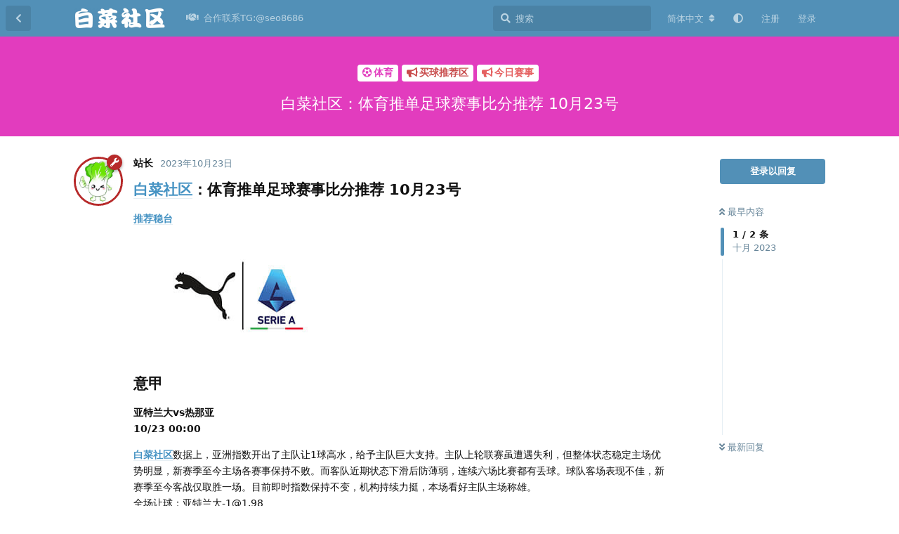

--- FILE ---
content_type: text/html; charset=utf-8
request_url: https://baicaishequ.com/d/954
body_size: 13162
content:
<!doctype html>
<html  dir="ltr"        lang="zh-Hans" >
    <head>
        <meta charset="utf-8">
        <title>白菜社区：体育推单足球赛事比分推荐 10月23号 - 白菜社区-白菜论坛-白菜网</title>

        <link rel="canonical" href="https://baicaishequ.com/d/954">
<link rel="preload" href="https://baicaishequ.com/assets/forum.js?v=4d04b5cb" as="script">
<link rel="preload" href="https://baicaishequ.com/assets/forum-zh-Hans.js?v=a05ee48c" as="script">
<link rel="preload" href="https://baicaishequ.com/assets/fonts/fa-solid-900.woff2" as="font" type="font/woff2" crossorigin="">
<link rel="preload" href="https://baicaishequ.com/assets/fonts/fa-regular-400.woff2" as="font" type="font/woff2" crossorigin="">
<meta name="viewport" content="width=device-width, initial-scale=1, maximum-scale=1, minimum-scale=1">
<meta name="description" content="白菜社区：体育推单足球赛事比分推荐 10月23号 推荐稳台 意甲 亚特兰大vs热那亚 10/23 00:00 白菜社区数据上，亚洲指数开出了主队让1球高水，给予主队巨大支持。主队上轮联赛虽遭遇失利，但整体状态稳定主场优势明显，新赛季至今主场各赛事保持不败。而客队近期状态下滑后防薄弱，连续六场比赛都有丢球。...">
<meta name="theme-color" content="#5290b7">
<meta name="application-name" content="白菜社区-白菜论坛-白菜网">
<meta name="robots" content="index, follow">
<meta name="twitter:card" content="summary_large_image">
<meta name="twitter:image" content="https://baicaishequ.com/assets/files/2023-10-23/1698035733-373889-1697947076-218283-1696760810-131913-1696306011-540440-1696134786-500217-1694753668-345851-1693199174-791378-image-2023-08-28-085349.jpg">
<meta name="twitter:title" content="白菜社区：体育推单足球赛事比分推荐 10月23号">
<meta name="article:published_time" content="2023-10-23T04:38:56+00:00">
<meta name="twitter:description" content="白菜社区：体育推单足球赛事比分推荐 10月23号 推荐稳台 意甲 亚特兰大vs热那亚 10/23 00:00 白菜社区数据上，亚洲指数开出了主队让1球高水，给予主队巨大支持。主队上轮联赛虽遭遇失利，但整体状态稳定主场优势明显，新赛季至今主场各赛事保持不败。而客队近期状态下滑后防薄弱，连续六场比赛都有丢球。...">
<meta name="twitter:url" content="https://baicaishequ.com/d/954-">
<meta name="color-scheme" content="light">
<link rel="stylesheet" media="not all and (prefers-color-scheme: dark)" class="nightmode-light" href="https://baicaishequ.com/assets/forum.css?v=1e9e6fa2" />
<link rel="stylesheet" media="(prefers-color-scheme: dark)" class="nightmode-dark" href="https://baicaishequ.com/assets/forum-dark.css?v=9d6b50cc" />
<link rel="shortcut icon" href="https://baicaishequ.com/assets/favicon-kgj2fobh.png">
<meta property="og:site_name" content="白菜社区-白菜论坛-白菜网">
<meta property="og:type" content="article">
<meta property="og:image" content="https://baicaishequ.com/assets/files/2023-10-23/1698035733-373889-1697947076-218283-1696760810-131913-1696306011-540440-1696134786-500217-1694753668-345851-1693199174-791378-image-2023-08-28-085349.jpg">
<meta property="og:title" content="白菜社区：体育推单足球赛事比分推荐 10月23号">
<meta property="og:description" content="白菜社区：体育推单足球赛事比分推荐 10月23号 推荐稳台 意甲 亚特兰大vs热那亚 10/23 00:00 白菜社区数据上，亚洲指数开出了主队让1球高水，给予主队巨大支持。主队上轮联赛虽遭遇失利，但整体状态稳定主场优势明显，新赛季至今主场各赛事保持不败。而客队近期状态下滑后防薄弱，连续六场比赛都有丢球。...">
<meta property="og:url" content="https://baicaishequ.com/d/954-">
<script type="application/ld+json">[{"@context":"http:\/\/schema.org","@type":"DiscussionForumPosting","publisher":{"@type":"Organization","name":"\u767d\u83dc\u793e\u533a-\u767d\u83dc\u8bba\u575b-\u767d\u83dc\u7f51","url":"https:\/\/baicaishequ.com","description":"\u767d\u83dc\u793e\u533a\uff0c\u767d\u83dc\u8bba\u575b\uff0c\u6bcf\u65e5\u66f4\u65b0\u6700\u65b0\u7684\u767d\u83dc\u4fe1\u606f\u4e0e\u8001\u54e5\u4eec\u4e00\u8d77\u5206\u4eab\u4e0e\u8ba8\u8bba\uff0c\u514d\u8d39\u767d\u83dc\u4f53\u9a8c\uff0c\u8ba9\u8001\u54e5\u4eec\u638c\u63e1\u4e00\u624b\u767d\u83dc","logo":"https:\/\/baicaishequ.com\/assets\/logo-7xjqi81d.png"},"image":"https:\/\/baicaishequ.com\/assets\/files\/2023-10-23\/1698035733-373889-1697947076-218283-1696760810-131913-1696306011-540440-1696134786-500217-1694753668-345851-1693199174-791378-image-2023-08-28-085349.jpg","headline":"\u767d\u83dc\u793e\u533a\uff1a\u4f53\u80b2\u63a8\u5355\u8db3\u7403\u8d5b\u4e8b\u6bd4\u5206\u63a8\u8350 10\u670823\u53f7","datePublished":"2023-10-23T04:38:56+00:00","description":"\u767d\u83dc\u793e\u533a\uff1a\u4f53\u80b2\u63a8\u5355\u8db3\u7403\u8d5b\u4e8b\u6bd4\u5206\u63a8\u8350 10\u670823\u53f7 \u63a8\u8350\u7a33\u53f0 \u610f\u7532 \u4e9a\u7279\u5170\u5927vs\u70ed\u90a3\u4e9a 10\/23 00:00 \u767d\u83dc\u793e\u533a\u6570\u636e\u4e0a\uff0c\u4e9a\u6d32\u6307\u6570\u5f00\u51fa\u4e86\u4e3b\u961f\u8ba91\u7403\u9ad8\u6c34\uff0c\u7ed9\u4e88\u4e3b\u961f\u5de8\u5927\u652f\u6301\u3002\u4e3b\u961f\u4e0a\u8f6e\u8054\u8d5b\u867d\u906d\u9047\u5931\u5229\uff0c\u4f46\u6574\u4f53\u72b6\u6001\u7a33\u5b9a\u4e3b\u573a\u4f18\u52bf\u660e\u663e\uff0c\u65b0\u8d5b\u5b63\u81f3\u4eca\u4e3b\u573a\u5404\u8d5b\u4e8b\u4fdd\u6301\u4e0d\u8d25\u3002\u800c\u5ba2\u961f\u8fd1\u671f\u72b6\u6001\u4e0b\u6ed1\u540e\u9632\u8584\u5f31\uff0c\u8fde\u7eed\u516d\u573a\u6bd4\u8d5b\u90fd\u6709\u4e22\u7403\u3002...","url":"https:\/\/baicaishequ.com\/d\/954-","author":{"@type":"Person","name":"\u7ad9\u957f","url":"https:\/\/baicaishequ.com\/u\/admin777"}},{"@context":"http:\/\/schema.org","@type":"WebSite","url":"https:\/\/baicaishequ.com\/","potentialAction":{"@type":"SearchAction","target":"https:\/\/baicaishequ.com\/?q={search_term_string}","query-input":"required name=search_term_string"}}]</script>

        <script>
            /* fof/nightmode workaround for browsers without (prefers-color-scheme) CSS media query support */
            if (!window.matchMedia('not all and (prefers-color-scheme), (prefers-color-scheme)').matches) {
                document.querySelector('link.nightmode-light').removeAttribute('media');
            }
        </script>
        
    </head>

    <body>
        <div id="app" class="App">

    <div id="app-navigation" class="App-navigation"></div>

    <div id="drawer" class="App-drawer">

        <header id="header" class="App-header">
            <div id="header-navigation" class="Header-navigation"></div>
            <div class="container">
                <div class="Header-title">
                    <a href="https://baicaishequ.com" id="home-link">
                                                    <img src="https://baicaishequ.com/assets/logo-7xjqi81d.png" alt="白菜社区-白菜论坛-白菜网" class="Header-logo">
                                            </a>
                </div>
                <div id="header-primary" class="Header-primary"></div>
                <div id="header-secondary" class="Header-secondary"></div>
            </div>
        </header>

    </div>

    <main class="App-content">
        <div id="content"></div>

        <div id="flarum-loading" style="display: none">
    正在加载…
</div>

<noscript>
    <div class="Alert">
        <div class="container">
            请使用更现代的浏览器并启用 JavaScript 以获得最佳浏览体验。
        </div>
    </div>
</noscript>

<div id="flarum-loading-error" style="display: none">
    <div class="Alert">
        <div class="container">
            加载论坛时出错，请强制刷新页面重试。
        </div>
    </div>
</div>

<noscript id="flarum-content">
    <div class="container">
    <h1>白菜社区：体育推单足球赛事比分推荐 10月23号</h1>

    <div>
                    <article>
                                <div class="PostUser"><h3 class="PostUser-name">站长</h3></div>
                <div class="Post-body">
                    <h3><a href="https://baicaishequ.com" rel="ugc noopener" target="_self" rel="ugc noopener" target="_self">白菜社区</a>：体育推单足球赛事比分推荐 10月23号</h3>
<p><strong><a href="https://shengtian365.com" rel="ugc noopener nofollow" target="_blank" rel="ugc noopener nofollow" target="_blank">推荐稳台</a></strong></p>

<p><img src="https://baicaishequ.com/assets/files/2023-10-23/1698035733-373889-1697947076-218283-1696760810-131913-1696306011-540440-1696134786-500217-1694753668-345851-1693199174-791378-image-2023-08-28-085349.jpg" title="" alt=""></p>

<h3>意甲</h3>
<p><strong>亚特兰大vs热那亚</strong><br>
<strong>10/23 00:00</strong></p>

<p><strong><a href="https://baicaishequ.com" rel="ugc noopener" target="_self" rel="ugc noopener" target="_self">白菜社区</a></strong>数据上，亚洲指数开出了主队让1球高水，给予主队巨大支持。主队上轮联赛虽遭遇失利，但整体状态稳定主场优势明显，新赛季至今主场各赛事保持不败。而客队近期状态下滑后防薄弱，连续六场比赛都有丢球。球队客场表现不佳，新赛季至今客战仅取胜一场。目前即时指数保持不变，机构持续力挺，本场看好主队主场称雄。<br>
全场让球：亚特兰大-1@1.98<br>
全场大小：小2.5@1.84<br>
推荐比分：2:0</p>

<p><img src="https://baicaishequ.com/assets/files/2023-10-23/1698035824-866241-1696134729-381227-1694753655-751179-1693279278-715635-1693026260-330250-image-2023-08-26-085844.jpg" title="" alt=""></p>

<h3>西甲</h3>
<p><strong>比利亚雷亚尔vs阿拉维斯</strong><br>
<strong>10/23 00:30</strong></p>

<p><strong><a href="https://baicaishequ.com" rel="ugc noopener" target="_self" rel="ugc noopener" target="_self">白菜社区</a></strong>数据方面机构向主队方向较大倾斜，初盘开出了主队让0.5/1球中水。但两队近期联赛走势都比较低迷，主队连续四轮联赛未能取胜，而客队则是连续五轮联赛未尝胜绩。目前即时指数没有变动，机构持续往主队方向拉扯造势主队意图明显，故本场看好客队守住指数。<br>
全场让球：阿拉维斯+0.5/1@1.96<br>
全场大小：小2.5@1.90<br>
推荐比分：1:1</p>

<p><img src="https://baicaishequ.com/assets/files/2023-10-23/1698035866-20032-1697947076-218283-1696760810-131913-1696306011-540440-1696134786-500217-1694753668-345851-1693199174-791378-image-2023-08-28-085349-1.jpg" title="" alt=""></p>

<h3>意甲</h3>
<p><strong>AC米兰vs尤文图斯</strong><br>
<strong>10/23 02:45</strong></p>

<p>数据上，亚洲指数开出了主队让0/0.5球中水，给予主队一定支持。主队近期状态出色，连续六场比赛保持不败，且仅丢失一球，后防表现相当稳固。而客队同样攻防兼备，连续三场比赛零封对手。考虑到主队一门二门皆无法出战，但即时指数依然保持不变，机构有诱主嫌疑，本场看好客队守住指数。<br>
全场让球：尤文图斯+0/0.5@1.88<br>
全场大小：小2/2.5@1.98<br>
推荐比分：1:1</p>

<p><img src="https://baicaishequ.com/assets/files/2023-10-23/1698035890-278744-1696134705-806702-1694753676-635265-image-2023-09-15-082329.jpg" title="" alt=""></p>

<h3>法甲</h3>
<p><strong>里昂vs克莱蒙</strong><br>
<strong>10/23 02:45</strong></p>

<p>数据方面初始氛围给到了主队让0.5/1中水，后续指数没有变动，机构持续支持主队。但这和两队近期的表现有所不符，两队新赛季走势都非常低迷，一胜难求。主队毫无优势，机构造势主队意图明显，恐难以打出。并且两队上赛季交锋客队双杀主队，心理占优，本场客队值得期待。<br>
全场让球：克莱蒙+0.5/1@1.84<br>
全场大小：大2.5/3@1.95<br>
推荐比分：1:2</p>

<p><img src="https://baicaishequ.com/assets/files/2023-10-23/1698035914-952023-1696134729-381227-1694753655-751179-1693279278-715635-1693026260-330250-image-2023-08-26-085844-1.jpg" title="" alt=""></p>

<h3>西甲</h3>
<p><strong>巴塞罗那vs毕尔巴鄂竞技</strong><br>
<strong>10/23 03:00</strong></p>

<p>数据方面机构开出了主队让1/1.5球中水，给予主队巨大支持。毕竟主队近期走势出色，近十场比赛保持不败且取胜八场。而客队近期表现并不稳定，既能三球大胜对手也能三球惨败。但考虑到主队阵容不整实力受损，即时指数调整为主队让0.5/1球，降低主队支持力度利好客队。<br>
全场让球：毕尔巴鄂竞技+0.5/1@2.04<br>
全场大小：小2.5/3@1.89<br>
推荐比分：1:1</p>
                </div>
            </article>

            <hr>
            </div>

    
    </div>

</noscript>


        <div class="App-composer">
            <div class="container">
                <div id="composer"></div>
            </div>
        </div>
    </main>

</div>




        <div id="modal"></div>
        <div id="alerts"></div>

        <script>
            document.getElementById('flarum-loading').style.display = 'block';
            var flarum = {extensions: {}};
        </script>

        <script src="https://baicaishequ.com/assets/forum.js?v=4d04b5cb"></script>
<script src="https://baicaishequ.com/assets/forum-zh-Hans.js?v=a05ee48c"></script>

        <script id="flarum-json-payload" type="application/json">{"fof-nightmode.assets.day":"https:\/\/baicaishequ.com\/assets\/forum.css?v=1e9e6fa2","fof-nightmode.assets.night":"https:\/\/baicaishequ.com\/assets\/forum-dark.css?v=9d6b50cc","resources":[{"type":"forums","id":"1","attributes":{"title":"\u767d\u83dc\u793e\u533a-\u767d\u83dc\u8bba\u575b-\u767d\u83dc\u7f51","description":"\u767d\u83dc\u793e\u533a\uff0c\u767d\u83dc\u8bba\u575b\uff0c\u6bcf\u65e5\u66f4\u65b0\u6700\u65b0\u7684\u767d\u83dc\u4fe1\u606f\u4e0e\u8001\u54e5\u4eec\u4e00\u8d77\u5206\u4eab\u4e0e\u8ba8\u8bba\uff0c\u514d\u8d39\u767d\u83dc\u4f53\u9a8c\uff0c\u8ba9\u8001\u54e5\u4eec\u638c\u63e1\u4e00\u624b\u767d\u83dc","showLanguageSelector":true,"baseUrl":"https:\/\/baicaishequ.com","basePath":"","baseOrigin":"https:\/\/baicaishequ.com","debug":false,"apiUrl":"https:\/\/baicaishequ.com\/api","welcomeTitle":"\u6b22\u8fce\u6765\u5230\u767d\u83dc\u793e\u533a-\u767d\u83dc\u8bba\u575b-\u767d\u83dc\u7f51","welcomeMessage":"\u767d\u83dc\u793e\u533a\uff0c\u767d\u83dc\u8bba\u575b\uff0c\u6bcf\u65e5\u66f4\u65b0\u6700\u65b0\u7684\u767d\u83dc\u4fe1\u606f\u4e0e\u8001\u54e5\u4eec\u4e00\u8d77\u5206\u4eab\u4e0e\u8ba8\u8bba\uff0c\u514d\u8d39\u767d\u83dc\u4f53\u9a8c\uff0c\u8ba9\u8001\u54e5\u4eec\u638c\u63e1\u4e00\u624b\u767d\u83dc","themePrimaryColor":"#5290b7","themeSecondaryColor":"#5290b7","logoUrl":"https:\/\/baicaishequ.com\/assets\/logo-7xjqi81d.png","faviconUrl":"https:\/\/baicaishequ.com\/assets\/favicon-kgj2fobh.png","headerHtml":null,"footerHtml":"","allowSignUp":true,"defaultRoute":"\/all","canViewForum":true,"canStartDiscussion":false,"canSearchUsers":false,"canCreateAccessToken":false,"canModerateAccessTokens":false,"assetsBaseUrl":"https:\/\/baicaishequ.com\/assets","canViewFlags":false,"guidelinesUrl":null,"canBypassTagCounts":false,"minPrimaryTags":"1","maxPrimaryTags":"1","minSecondaryTags":"0","maxSecondaryTags":"3","stickiest.badge_icon":"fas fa-layer-group","nodp.time_limit":"1440","fof-user-bio.maxLength":200,"fof-upload.canUpload":false,"fof-upload.canDownload":false,"fof-upload.composerButtonVisiblity":"both","ReactionConverts":[null,null,null],"fofNightMode_autoUnsupportedFallback":1,"fofNightMode.showThemeToggleOnHeaderAlways":true,"fof-nightmode.default_theme":0,"pusherKey":null,"pusherCluster":null,"displayNameDriver":"nickname","setNicknameOnRegistration":true,"randomizeUsernameOnRegistration":false,"allowUsernameMentionFormat":true,"canBypassAds":false,"cannotSetCustomAvatar":false,"cannotRemoveAvatar":false,"predefinedAvatars":["g6TkJkEYbvVeAWO8.jpg","PbHtDtAB6zkwfoGM.jpg","gtgHdrZ8tdNlmje1.jpg","ipmP1Kgw3lkUHSMi.jpg","X06VvkoJgZoqXDjS.jpg","WoTs9grRPJ6U6gaP.jpg","FC96V5tAfKRjgmJz.jpg","8CvcvvSAFuQrSczf.jpg","WKSaMw99yVlQYVu8.jpg","AWYbOXKVPxohTI5A.jpg","dQjURzLVcGL7moHN.jpg","TK4G2IP75Wpn2T9U.jpg","Kjn2eSONaWsl3gqD.jpg","zadgWVuVdgTOhtEc.jpg","JwX2SAotHTNqnxtg.jpg","JQeyKsxUgPN8rcdY.jpg","VVyv9u226WlsgBgT.jpg","ALNxwIfHAL79GiMS.jpg","UrH7OrafGcu1fyHJ.jpg","taCt64taeRZEgo5Y.jpg","328Ne4BXsj1h8fCF.jpg","6hWeZlgXB8xQitLV.jpg","5HHpMG1TeliQz97Z.jpg","DxFHD2r0seHq5Ae3.jpg","Y4Cec3rop4gXIy6X.jpg","o4lvbsAhGk55XvR4.jpg","zpfZbqTwNJdqzSGc.jpg","UfOWXfNwwFtuAJjB.jpg","TK0px8Ijvo4r8PxL.jpg","gFIT2pqmc2NNJZkv.jpg","jnoRGXY3DBnuUhz0.jpg","iCAhinbgfLErql1i.jpg","mtXCaEuwJN6Zb3Fw.jpg","oZCI5xqqbJgF9oTH.jpg","3tP4g9MhrWu5SgAj.jpg","ossHaE8x3wi07NFl.jpg","SLWcXOMfoiYW4FAN.jpg","KrPxtTZhHZsgZPJ3.jpg","vSZaM0raezrn9NJC.jpg","VefrwXnclzPDXYmt.jpg","hQeKTGA7dCp5LKtx.jpg","yjC7p9rHJ8n6QNDb.jpg","jGQ67gzlLRSADSue.jpg","ccjN6SvNabKgvoFN.jpg","R9J26Gd36rqNPHbB.jpg","zDucZ7rU4HoodmRk.jpg","lAuaR3egrAHgcqa7.jpg","AKGqqaacIfsLc4DK.jpg","qrB11PnD1UDgD2nx.jpg","lMt8akZgFygvWlek.jpg","2ujNR8ki0CLjaWrO.jpg","NNk74vTeQai9cQ5o.jpg","rYAyWh3gh1uR2fUY.jpg","vOvq2JMTbj6Y7r9o.jpg","phLKayG8ZGv8X4Qr.jpg","ayFrm8DUeEgHssI6.jpg","KpMRVk1emNBuaRB9.jpg","cLPpNLgmeYHc6EAp.jpg","YtTGC9XraUzZyPez.jpg","rfXjcZVk6BL8iHv2.jpg","J6xf7qT7QU0JdWbL.jpg","scDi61yvL4U3JINV.jpg","RtOPpk3JJVYCABXq.jpg","QfEVsayVTX7LJkxl.jpg","yAaNAOSDcdgOTXBJ.jpg","ldIMDHbDtb4HZeis.jpg","0j879onXi1OROfbo.jpg","YTwXQzA9w26Nsdk2.jpg","k9mvjNF2xaE4RLzd.jpg","sLyHxicFO0VZ36x7.jpg","nLAVdsZFob1fbnix.jpg","KM1dwLYqd5wSyYuh.jpg","r3zSNTbPkNxmIUfk.jpg","FjITqgHPIeCUZQ5c.jpg","Wu4BoE3Zj4hDNYuG.jpg","2EzqtzBFSAQodP5q.jpg","Ir4TF6wpEYzmt5nx.jpg","z9XnSijjlvZfjoQY.jpg","90DzohCQss93Nvep.jpg","AMaOOyd0sD6GIOFF.jpg","qqgKxdj9Sa91kP8m.jpg","TrOsrjmykezwEPyT.jpg","4lsJHEbCyPpAHMjR.jpg","IxUlH8gOh4QDeYKN.jpg","Oti51YZnNkC4ve9S.jpg","oSKhuDEE7UYsurq9.jpg","pjX0Fd5mHWybLI9n.jpg","rkLOJMHNyV9tDcaz.jpg","fj45mew9RC6UQPGW.jpg","C5L3uynPv6IxiTRR.jpg","ABEYrybxUMAtYVrG.jpg","433Ml0dOxoQJhS0W.jpg","3bc8urxGz0eVzlqz.jpg","2aGxmseyenrSLMJZ.jpg","Apr4wODTVPhnjLqE.jpg","GaPaoeW8l9AH4GEA.jpg","JJ3Hru5cMgAOLQ5T.jpg","omiTZKv6AjwTVqy7.jpg","d1firUQJzy4pAJlb.jpg","7iCLI1anxkn73st5.jpg","fDbHlG8X39ItlHwP.jpg","uoCt1v8FXuTdJZ6h.jpg","zdDyq5WOAiW9HUjb.jpg","NUUHnMT8GEPqQTiT.jpg"],"emojioneAreaEnableSearch":true,"emojioneAreaEnableRecent":true,"emojioneAreaEnableTones":true,"emojioneAreaFiltersPositionBottom":true,"emojioneAreaSearchPositionBottom":true,"emojioneAreaHideFlarumButton":true,"afrux-forum-widgets-core.config":[],"afrux-forum-widgets-core.preferDataWithInitialLoad":true},"relationships":{"groups":{"data":[{"type":"groups","id":"1"},{"type":"groups","id":"2"},{"type":"groups","id":"3"},{"type":"groups","id":"4"},{"type":"groups","id":"6"}]},"tags":{"data":[{"type":"tags","id":"1"},{"type":"tags","id":"2"},{"type":"tags","id":"3"},{"type":"tags","id":"4"},{"type":"tags","id":"6"},{"type":"tags","id":"7"},{"type":"tags","id":"8"},{"type":"tags","id":"9"},{"type":"tags","id":"10"},{"type":"tags","id":"11"},{"type":"tags","id":"12"},{"type":"tags","id":"13"},{"type":"tags","id":"17"},{"type":"tags","id":"19"},{"type":"tags","id":"28"},{"type":"tags","id":"37"},{"type":"tags","id":"39"},{"type":"tags","id":"44"},{"type":"tags","id":"54"}]},"reactions":{"data":[{"type":"reactions","id":"1"},{"type":"reactions","id":"2"},{"type":"reactions","id":"3"},{"type":"reactions","id":"4"},{"type":"reactions","id":"5"},{"type":"reactions","id":"6"}]},"links":{"data":[{"type":"links","id":"30"}]}}},{"type":"groups","id":"1","attributes":{"nameSingular":"\u7ba1\u7406\u5458","namePlural":"\u7ba1\u7406\u7ec4","color":"#B72A2A","icon":"fas fa-wrench","isHidden":0}},{"type":"groups","id":"2","attributes":{"nameSingular":"\u6e38\u5ba2","namePlural":"\u6e38\u5ba2","color":null,"icon":null,"isHidden":0}},{"type":"groups","id":"3","attributes":{"nameSingular":"\u6ce8\u518c\u7528\u6237","namePlural":"\u6ce8\u518c\u7528\u6237","color":null,"icon":null,"isHidden":0}},{"type":"groups","id":"4","attributes":{"nameSingular":"\u7248\u4e3b","namePlural":"\u7248\u4e3b\u7ec4","color":"#80349E","icon":"fas fa-bolt","isHidden":0}},{"type":"groups","id":"6","attributes":{"nameSingular":"\u5e7f\u544a\u5546","namePlural":"\u5e7f\u544a\u5546","color":"#1acb1d","icon":"","isHidden":0}},{"type":"tags","id":"1","attributes":{"name":"\u6700\u65b0\u514d\u8d39\u5f69\u91d1","description":"\u672c\u680f\u76ee\u4e3b\u8981\u5206\u4eab\u7f8e\u535a\u793e\u533a,\u767d\u5ad6\u5f69\u91d1,\u798f\u5229\u8d60\u9001\uff0c\u6536\u96c6\u5404\u5927\u5e73\u53f0\u6700\u65b0\u4f18\u60e0\u8d44\u8baf\uff0c\u8ba9\u73a9\u5bb6\u514d\u8d39\u4f53\u9a8c\u6700\u65b0\u7684\u5e73\u53f0\u798f\u5229\u3002","slug":"zxmfcj","color":"#f20707","backgroundUrl":null,"backgroundMode":null,"icon":"fas fa-bolt light fa-gift","discussionCount":1589,"position":0,"defaultSort":null,"isChild":false,"isHidden":false,"lastPostedAt":"2025-12-27T15:02:43+00:00","canStartDiscussion":false,"canAddToDiscussion":false}},{"type":"tags","id":"2","attributes":{"name":"\u9996\u5b58\u4f18\u60e0","description":"\u5206\u4eab\u9996\u5b58\u5f69\u91d1\u5e73\u53f0\uff0c\u4e2a\u4eba\u9996\u5b58\u5f69\u91d1\u548c\u9996\u5b58\u5e73\u53f0\u7f51\u6295\u4f18\u60e0\uff0c\u5bf9\u5237\u9996\u5b58\u4f18\u60e0\uff0c\u6709\u52a9\u4e8e\u73a9\u5bb6\u9996\u5b58\u7f51\u6295\u5bf9\u6253\uff01","slug":"shoucunyouhui","color":"#f50505","backgroundUrl":null,"backgroundMode":null,"icon":"fas fa-solid fa-dollar-sign","discussionCount":4,"position":1,"defaultSort":null,"isChild":false,"isHidden":false,"lastPostedAt":"2025-12-19T13:43:39+00:00","canStartDiscussion":false,"canAddToDiscussion":false}},{"type":"tags","id":"3","attributes":{"name":"\u8001\u54e5\u4ea4\u6d41\u4e13\u533a","description":"\u4e3a\u8001\u54e5\u4eec\u5206\u4eab\u4e00\u4e9b\u7ebf\u4e0a\u535a\u5f69\u6280\u5de7\u548c\u5e72\u8d27\uff0c\u4e00\u8d77\u8ba8\u8bba\u5b9e\u6218\u7ecf\u9a8c","slug":"lgjlzq","color":"#e97f07","backgroundUrl":null,"backgroundMode":null,"icon":"fas fa-solid fa-comment-dots","discussionCount":41,"position":5,"defaultSort":null,"isChild":false,"isHidden":false,"lastPostedAt":"2025-12-20T14:18:46+00:00","canStartDiscussion":false,"canAddToDiscussion":false}},{"type":"tags","id":"4","attributes":{"name":"\u6700\u65b0\u9ed1\u53f0\u66dd\u5149","description":"\u8be5\u533a\u66dd\u5149\u5404\u4e2a\u7ebf\u4e0a\u535a\u5f69\u5e73\u53f0\u7684\u9ed1\u6599\uff0c\u9ed1\u4f63\u91d1\u3001\u9ed1\u63d0\u6b3e\uff0c\u9ed1\u5b58\u6b3e\u3002","slug":"zxhtbg","color":"#000000","backgroundUrl":null,"backgroundMode":null,"icon":"fas fa-solid fa-video-slash","discussionCount":372,"position":3,"defaultSort":null,"isChild":false,"isHidden":false,"lastPostedAt":"2025-12-27T14:56:31+00:00","canStartDiscussion":false,"canAddToDiscussion":false}},{"type":"tags","id":"6","attributes":{"name":"\u535a\u5f08\u5b9e\u6218\u4e13\u533a","description":"\u672c\u680f\u76ee\u4e3b\u8981\u5206\u4eab\u7535\u5b50,\u68cb\u724c,\u771f\u4eba,\u4f53\u80b2,\u5f69\u7968\u7b49\u6e38\u620f\u5b9e\u6218\u6280\u5de7\uff0c\u5b9e\u6218\u7ecf\u9a8c\uff0c\u591a\u591a\u76c8\u5229\u3002","slug":"BYSZZQ","color":"#3467df","backgroundUrl":null,"backgroundMode":null,"icon":"fas fa-solid fa-dice","discussionCount":66,"position":4,"defaultSort":null,"isChild":false,"isHidden":false,"lastPostedAt":"2025-12-23T15:51:17+00:00","canStartDiscussion":false,"canAddToDiscussion":false}},{"type":"tags","id":"7","attributes":{"name":"\u767e\u5bb6\u4e50\u4e13\u533a","description":"\u767e\u5bb6\u4e50\u3010baicaishequ.com\u3011\u5206\u4eab\u767e\u5bb6\u4e50\u5b9e\u6218\u7ecf\u9a8c\u4e0e\u6280\u5de7\uff0c\u8ba9\u8001\u54e5\u4eec\u5728\u6e38\u620f\u8fc7\u7a0b\u4e2d\u591a\u591a\u8d62\u94b1\uff0c\u907f\u514d\u8e29\u96f7","slug":"BJLZQ","color":"#3d8fe6","backgroundUrl":null,"backgroundMode":null,"icon":"fas \u0022fa-solid fa-user","discussionCount":119,"position":8,"defaultSort":null,"isChild":false,"isHidden":false,"lastPostedAt":"2025-12-09T05:55:30+00:00","canStartDiscussion":false,"canAddToDiscussion":false}},{"type":"tags","id":"8","attributes":{"name":"\u6212\u8d4c\u533a","description":"\u6212\u8d4c\u91cd\u5728\u6212\u8d2a\uff0c\u8d4c\u7684\u6839\u6e90\u5176\u5b9e\u5c31\u5728\u4e8e\u8d2a\u5fc3\u3002\u6212\u8d4c\u5c31\u8981\u6212\u8d2a\uff0c\u8d2a\u5fc3\u6ca1\u6709\u4e86\uff0c\u81ea\u7136\u5c31\u4e0d\u4f1a\u8d4c\u4e86\u3002\u56e0\u6b64\uff0c\u5982\u4eca\u8fd8\u6c89\u6d78\u5728\u83e0\u83dc\u6e38\u620f\u4e2d\u4e0d\u80fd\u81ea\u62d4\u7684\u670b\u53cb\u4eec\uff0c\u5047\u5982\u60f3\u8981\u5f7b\u5e95\u7684\u6212\u8d4c\uff0c\u8fd8\u662f\u4ece\u6212\u8d2a\u5f00\u59cb\u5427\u3002","slug":"JDQ","color":"#4c484c","backgroundUrl":null,"backgroundMode":null,"icon":"fas fa-solid fa-hand-holding-heart","discussionCount":24,"position":15,"defaultSort":null,"isChild":false,"isHidden":false,"lastPostedAt":"2025-12-23T15:52:57+00:00","canStartDiscussion":false,"canAddToDiscussion":false}},{"type":"tags","id":"9","attributes":{"name":"\u6c42\u52a9","description":"\u672c\u533a\u4f1a\u53d1\u5e03\u6700\u65b0\u7684\u6c42\u52a9\u4fe1\u606f\uff0c\u9700\u8981\u5e2e\u52a9\u7684\u5feb\u6765\u8fd9","slug":"qz","color":"#eb7d00","backgroundUrl":null,"backgroundMode":null,"icon":"fas fa-solid fa-wrench","discussionCount":1,"position":17,"defaultSort":null,"isChild":false,"isHidden":false,"lastPostedAt":"2023-11-09T04:35:08+00:00","canStartDiscussion":false,"canAddToDiscussion":false}},{"type":"tags","id":"10","attributes":{"name":"\u7ad9\u52a1","description":"\u8bba\u575b\u4e8b\u52a1\u5904\u7406\uff0c\u6b22\u8fce\u5404\u5927\u5e73\u53f0\u901a\u9053\u524d\u6765\u6d3d\u8c08\u5408\u4f5c\uff0c\u4f4e\u95e8\u69db\u62db\u5546\u3001\u7ea2\u5730\u6bef\u8fce\u5546\u3001\u9ad8\u56de\u62a5\u5bcc\u5546","slug":"zw","color":"#ee4f4f","backgroundUrl":null,"backgroundMode":null,"icon":"fas fa-clipboard-list","discussionCount":1,"position":18,"defaultSort":null,"isChild":false,"isHidden":false,"lastPostedAt":"2024-05-07T15:14:58+00:00","canStartDiscussion":false,"canAddToDiscussion":false}},{"type":"tags","id":"11","attributes":{"name":"\u516c\u544a","description":"\u8bba\u575b\u53d1\u5e03\u7684\u516c\u544a\u90fd\u5728\u8fd9\u91cc\uff01","slug":"gg","color":"#f57ef7","backgroundUrl":null,"backgroundMode":null,"icon":"fas fa-bullhorn","discussionCount":0,"position":19,"defaultSort":null,"isChild":false,"isHidden":false,"lastPostedAt":"2024-02-01T14:27:14+00:00","canStartDiscussion":false,"canAddToDiscussion":false}},{"type":"tags","id":"12","attributes":{"name":"\u83e0\u83dc\u65b0\u95fb\u5927\u4e8b\u4ef6","description":"\u767d\u83dc\u793e\u533a\u3010baicaishequ.com\u3011\u5168\u65b9\u4f4d\u7684\u73af\u7403\u83e0\u83dc\u65b0\u95fb\u7f51\u7ad9\uff0c\u638c\u63e1\u83e0\u83dc\u4ea7\u4e1a\u6700\u65b0\u4fe1\u606f\u3002\u4e3a\u5e7f\u5927\u7528\u6237\u63d0\u4f9b\u4e16\u754c\u5404\u5730\u6700\u65b0\u53d1\u751f\u7684\u83e0\u83dc\u8d44\u8baf\u4ee5\u53ca\u5bf9\u83e0\u83dc\u8d44\u8baf\u8fdb\u884c\u6df1\u5ea6\u5206\u6790\u7684\u95e8\u6237\u7f51","slug":"bcnews","color":"#df119e","backgroundUrl":null,"backgroundMode":null,"icon":"fas fa-solid fa-eye","discussionCount":481,"position":7,"defaultSort":null,"isChild":false,"isHidden":false,"lastPostedAt":"2025-12-27T14:55:24+00:00","canStartDiscussion":false,"canAddToDiscussion":false}},{"type":"tags","id":"13","attributes":{"name":"\u8d44\u6e90","description":"\u5206\u4eab\u4e0e\u535a\u5f69\u76f8\u5173\u7684\u8d44\u6e90","slug":"zy","color":"#0a87e6","backgroundUrl":null,"backgroundMode":null,"icon":"fas fa-toolbox","discussionCount":0,"position":14,"defaultSort":null,"isChild":false,"isHidden":false,"lastPostedAt":"2023-11-10T04:30:48+00:00","canStartDiscussion":false,"canAddToDiscussion":false}},{"type":"tags","id":"17","attributes":{"name":"\u9632\u9a97\u6307\u5357","description":"\u6bcf\u65e5\u4e00\u5f53\uff0c\u5f53\u5f53\u4e0d\u4e00\u6837","slug":"fangpian","color":"#280b0b","backgroundUrl":null,"backgroundMode":null,"icon":"fas fa-solid fa-user-graduate","discussionCount":3,"position":16,"defaultSort":null,"isChild":false,"isHidden":false,"lastPostedAt":"2024-07-24T12:35:26+00:00","canStartDiscussion":false,"canAddToDiscussion":false}},{"type":"tags","id":"19","attributes":{"name":"\u767d\u83dc\u793e\u533a\u6545\u4e8b\u4f1a","description":"\u767d\u83dc\u793e\u533a\u6545\u4e8b\u4f1a\u3010baicaishequ.com\u3011\u5206\u4eab\u4e00\u4e9b\u83e0\u83dc\u7684\u7ecf\u5386\u4e0e\u6545\u4e8b\u3002\u6b22\u8fce\u8001\u54e5\u4eec\u6295\u7a3f\u3001\u4ea4\u6d41\u3001\u63a2","slug":"baicaishequgushihui","color":"#1566d1","backgroundUrl":null,"backgroundMode":null,"icon":"fas fa-solid fa-book","discussionCount":219,"position":6,"defaultSort":null,"isChild":false,"isHidden":false,"lastPostedAt":"2025-12-23T15:52:38+00:00","canStartDiscussion":false,"canAddToDiscussion":false}},{"type":"tags","id":"28","attributes":{"name":"\u4f53\u80b2","description":"\u6700\u5168\u7684\u4f53\u80b2\u8d5b\u4e8b\u5206\u4eab\uff0c\u8ba8\u8bba\uff0c\u7ebf\u4e0a\u73a9\u6cd5","slug":"tiyu","color":"#e23cbe","backgroundUrl":null,"backgroundMode":null,"icon":"fas fa-regular fa-futbol","discussionCount":184,"position":9,"defaultSort":null,"isChild":false,"isHidden":false,"lastPostedAt":"2025-12-27T14:57:22+00:00","canStartDiscussion":false,"canAddToDiscussion":false}},{"type":"tags","id":"37","attributes":{"name":"\u7535\u5b50\u6e38\u827a","description":"\u7535\u5b50\u6e38\u827a\u3010baicaishequ.com\u3011\u5206\u4eab\u7535\u5b50\u6e38\u620f\u8bf4\u660e\u3001\u73a9\u6cd5\u4ecb\u7ecd\u4e0e\u6700\u65b0\u65b0\u95fb\u8d44\u8baf","slug":"dianziyouyi","color":"#48BF83","backgroundUrl":null,"backgroundMode":null,"icon":"fas fa-solid fa-gamepad","discussionCount":16,"position":10,"defaultSort":null,"isChild":false,"isHidden":false,"lastPostedAt":"2025-11-20T13:33:36+00:00","canStartDiscussion":false,"canAddToDiscussion":false}},{"type":"tags","id":"39","attributes":{"name":"\u6355\u9c7c\u6e38\u620f","description":"\u6355\u9c7c\u6e38\u620f\u3010baicaishewu.com\u3011\u5206\u4eab\u6355\u9c7c\u6e38\u620f\u8bf4\u660e\u3001\u73a9\u6cd5\u4ecb\u7ecd\u4e0e\u6700\u65b0\u65b0\u95fb\u8d44\u8baf","slug":"buyuyouxi","color":"#ec3282","backgroundUrl":null,"backgroundMode":null,"icon":"fas fa-solid fa-fish","discussionCount":1,"position":11,"defaultSort":null,"isChild":false,"isHidden":false,"lastPostedAt":"2025-05-12T06:27:08+00:00","canStartDiscussion":false,"canAddToDiscussion":false}},{"type":"tags","id":"44","attributes":{"name":"\u5f69\u7968","description":"\u5f69\u7968\u3010baicaishequ.com\u3011\u5206\u4eab\u5f69\u7968\u76f8\u5173\u73a9\u6cd5\u3001\u7ecf\u9a8c\u3001\u6280\u5de7\u7b49\u8d44\u8baf","slug":"caipiao","color":"#d23232","backgroundUrl":null,"backgroundMode":null,"icon":"fas fa-solid fa-palette","discussionCount":9,"position":13,"defaultSort":null,"isChild":false,"isHidden":false,"lastPostedAt":"2025-08-09T16:29:44+00:00","canStartDiscussion":false,"canAddToDiscussion":false}},{"type":"tags","id":"54","attributes":{"name":"\u68cb\u724c","description":"\u68cb\u724c\u3010baicaishequ.com\u3011\u5206\u4eab\u68cb\u724c\u76f8\u5173\u73a9\u6cd5\u3001\u7ecf\u9a8c\u3001\u6280\u5de7\u7b49\u597d\u6587\u5206\u4eab\u4e0e\u8d44\u8baf","slug":"qpai","color":"#305ee8","backgroundUrl":null,"backgroundMode":null,"icon":"fas fa-solid fa-dice","discussionCount":3,"position":12,"defaultSort":null,"isChild":false,"isHidden":false,"lastPostedAt":"2025-11-24T06:39:10+00:00","canStartDiscussion":false,"canAddToDiscussion":false}},{"type":"reactions","id":"1","attributes":{"identifier":"thumbsup","display":null,"type":"emoji","enabled":1}},{"type":"reactions","id":"2","attributes":{"identifier":"thumbsdown","display":null,"type":"emoji","enabled":1}},{"type":"reactions","id":"3","attributes":{"identifier":"laughing","display":null,"type":"emoji","enabled":1}},{"type":"reactions","id":"4","attributes":{"identifier":"confused","display":null,"type":"emoji","enabled":1}},{"type":"reactions","id":"5","attributes":{"identifier":"heart","display":null,"type":"emoji","enabled":1}},{"type":"reactions","id":"6","attributes":{"identifier":"tada","display":null,"type":"emoji","enabled":1}},{"type":"links","id":"30","attributes":{"id":30,"title":"\u5408\u4f5c\u8054\u7cfbTG:@seo8686","icon":"fas fa-solid fa-handshake","url":"https:\/\/t.me\/seo8686","position":0,"isInternal":false,"isNewtab":true,"isChild":false,"visibility":"everyone"}}],"session":{"userId":0,"csrfToken":"hIKf4m4PADe2epSFAnS1nyhSLyYHyv6l6ukhJvX9"},"locales":{"zh-Hans":"\u7b80\u4f53\u4e2d\u6587","en":"English"},"locale":"zh-Hans","davwheat-ads.ad-code.between_posts":"","davwheat-ads.ad-code.discussion_header":"\u003Cdiv class=\u0022container\u0022 style=\u0022margin-top: 10px; width:100%\u0022\u003E\n\t\t\t\u003Ca href=\u0022https:\/\/st9099.com\/\u0022 target=\u0022_blank\u0022\u003E\n\t\t\t\t\u003Cimg src=\u0022https:\/\/baicaishequ.com\/assets\/files\/2023-08-05\/1691249699-443760-1691243895-728373-1.gif\u0022 alt=\u0022\u80dc\u5929\u5a31\u4e50\u573a\u0022 width=\u0022100%\u0022\u003E\n\t\t\t\u003C\/a\u003E\n\t\t\u003C\/div\u003E\n\n\n\n\n\n\n\n\n\n\n\u003Cdiv class=\u0022container\u0022 style=\u0022margin-top: 10px; width:100%\u0022\u003E\n\t\t\t\u003Ca href=\u0022https:\/\/baicaishequ.com\/d\/50-yan-gao-he-zuo-zhan-chang-lian-xi-fang-shi\u0022 target=\u0022_blank\u0022\u003E\n\t\t\t\t\u003Cimg src=\u0022https:\/\/baicaishequ.com\/assets\/files\/2023-08-05\/1691249713-534539-1691243913-844601-2.gif\u0022 alt=\u0022\u80dc\u5929\u5a31\u4e50\u573a\u0022 width=\u0022100%\u0022\u003E\n\t\t\t\u003C\/a\u003E\n\t\t\u003C\/div\u003E","davwheat-ads.ad-code.discussion_sidebar":"","davwheat-ads.ad-code.footer":"","davwheat-ads.ad-code.header":"\u003Cdiv class=\u0022container\u0022 style=\u0022margin-top: 10px;\u0022\u003E\n     \u003Ca href=\u0022https:\/\/156.234.248.253:5012\/?cid=8369907#baicaishequ\u0022 target=\u0022_blank\u0022\u003E\n      \u003Cimg src=\u0022https:\/\/tupian.913tupian.com\/baicai\/2400x194.gif\u0022 \n      alt=\u0022\u91d1\u6c99\u0022 width=\u0022100%\u0022\u003E\n     \u003C\/a\u003E\n    \u003C\/div\u003E\n\n\u003Cdiv class=\u0022container\u0022 style=\u0022margin-top: 10px;\u0022\u003E\n     \u003Ca href=\u0022https:\/\/www.we867325.com\/aff.php?vid=1253358\u0022 target=\u0022_blank\u0022\u003E\n      \u003Cimg src=\u0022https:\/\/meibo999.com\/assets\/files\/2025-12-16\/1765870532-449798-2400x194-2-1.gif\u0022 \n      alt=\u0022\u7b2c\u4e00\u4f53\u80b2\u0022 width=\u0022100%\u0022\u003E\n     \u003C\/a\u003E\n    \u003C\/div\u003E\n\n\n\u003Cdiv class=\u0022container\u0022 style=\u0022margin-top: 10px;\u0022\u003E\n     \u003Ca href=\u0022http:\/\/23.225.52.68:4466\/vip348.html\u0022 target=\u0022_blank\u0022\u003E\n      \u003Cimg src=\u0022https:\/\/baicaishequ.com\/2.gif\u0022 \n      alt=\u00224466\u0022 width=\u0022100%\u0022\u003E\n     \u003C\/a\u003E\n    \u003C\/div\u003E\n\n\u003Cdiv class=\u0022container\u0022 style=\u0022margin-top: 10px;\u0022\u003E\n     \u003Ca href=\u0022https:\/\/134.122.165.139:5001\/fhdisf9ujfsdklj88\/887260891.php\u0022 target=\u0022_blank\u0022\u003E\n      \u003Cimg src=\u0022https:\/\/meibo999.com\/assets\/files\/2025-10-30\/1761801095-733044-960x70-1.gif\u0022 \n      alt=\u00227668\u666e\u4eac\u0022 width=\u0022100%\u0022\u003E\n     \u003C\/a\u003E\n    \u003C\/div\u003E\n\n\u003Cdiv class=\u0022container\u0022 style=\u0022margin-top: 10px;\u0022\u003E\n     \u003Ca href=\u0022https:\/\/555sjg.com\/?i=6010895296\u0026\u0022 target=\u0022_blank\u0022\u003E\n      \u003Cimg src=\u0022https:\/\/meibo999.com\/assets\/files\/2025-11-08\/1762582649-217965-2222-compressed.gif\u0022 \n      alt=\u0022\u4e50\u5929\u5a31\u4e50\u0022 width=\u0022100%\u0022\u003E\n     \u003C\/a\u003E\n    \u003C\/div\u003E\n\n\n\u003Cdiv class=\u0022container\u0022 style=\u0022margin-top: 10px;\u0022\u003E\n     \u003Ca href=\u0022https:\/\/tz.wx.dsgj668.com\/app\/register.php?site_id=2173\u0026topId=3220563\u0022 target=\u0022_blank\u0022\u003E\n      \u003Cimg src=\u0022https:\/\/meibo999.com\/assets\/files\/2025-11-17\/1763390576-392028-2400x194100100.gif\u0022 \n      alt=\u0022\u4e1c\u5347\u56fd\u9645\u0022 width=\u0022100%\u0022\u003E\n     \u003C\/a\u003E\n    \u003C\/div\u003E\n\n\n\n\u003Cdiv class=\u0022container\u0022 style=\u0022margin-top: 10px;\u0022\u003E\n     \u003Ca href=\u0022https:\/\/f5000.62684288.top:6268\/laicai.html?cid=9029005#mbh9057\u0022 target=\u0022_blank\u0022\u003E\n      \u003Cimg src=\u0022https:\/\/ds888.12img286755.com:5658\/8888\/mbh\/2-2400x194.gif\u0022 \n      alt=\u0022\u6c38\u5229\u0022 width=\u0022100%\u0022\u003E\n     \u003C\/a\u003E\n    \u003C\/div\u003E\n\n\n\n\u003Cdiv class=\u0022container\u0022 style=\u0022margin-top: 10px;\u0022\u003E\n     \u003Ca href=\u0022https:\/\/xpj079cc08868comxpjggtz.589778.top:8899\/ylgg137.html\u0022 target=\u0022_blank\u0022\u003E\n      \u003Cimg src=\u0022https:\/\/meibo999.com\/assets\/files\/2025-12-29\/1766994744-783627-h960x100-3.gif\u0022 \n      alt=\u0022\u666e\u4eac79989\u0022 width=\u0022100%\u0022\u003E\n     \u003C\/a\u003E\n    \u003C\/div\u003E\n\n\n\n\n\u003Cdiv class=\u0022container\u0022 style=\u0022margin-top: 10px;\u0022\u003E\n\t\t\t\u003Ca href=\u0022https:\/\/t.me\/seo8686\u0022 target=\u0022_blank\u0022\u003E\n\t\t\t\t\u003Cimg src=\u0022https:\/\/baicaishequ.com\/9.gif\u0022 alt=\u0022\u5e7f\u544a\u5408\u4f5c\u0022 width=\u0022100%\u0022\u003E\n\t\t\t\u003C\/a\u003E\n\t\t\u003C\/div\u003E","davwheat-ads.ad-code.sidebar":"","davwheat-ads.ad-code.between_posts.js":"","davwheat-ads.ad-code.discussion_header.js":"","davwheat-ads.ad-code.discussion_sidebar.js":"","davwheat-ads.ad-code.footer.js":"","davwheat-ads.ad-code.header.js":"","davwheat-ads.ad-code.sidebar.js":"","davwheat-ads.between-n-posts":"15","davwheat-ads.enable-ad-after-placeholder":"0","davwheat-ads.enabled-ad-locations":"[\u0022header\u0022]","apiDocument":{"data":{"type":"discussions","id":"954","attributes":{"title":"\u767d\u83dc\u793e\u533a\uff1a\u4f53\u80b2\u63a8\u5355\u8db3\u7403\u8d5b\u4e8b\u6bd4\u5206\u63a8\u8350 10\u670823\u53f7","slug":"954","commentCount":1,"participantCount":1,"createdAt":"2023-10-23T04:38:56+00:00","lastPostedAt":"2023-10-23T04:38:56+00:00","lastPostNumber":1,"canReply":false,"canRename":false,"canDelete":false,"canHide":false,"isApproved":true,"canTag":false,"isSticky":false,"canSticky":false,"isStickiest":false,"isTagSticky":false,"canStickiest":false,"canTagSticky":false,"canSeeReactions":false,"frontpage":false,"frontdate":null,"front":false,"views":14151,"subscription":null,"isLocked":false,"canLock":false},"relationships":{"user":{"data":{"type":"users","id":"1"}},"posts":{"data":[{"type":"posts","id":"1213"},{"type":"posts","id":"1214"}]},"tags":{"data":[{"type":"tags","id":"28"},{"type":"tags","id":"29"},{"type":"tags","id":"36"}]},"stickyTags":{"data":[]},"lastPost":{"data":{"type":"posts","id":"1213"}},"lastPostedUser":{"data":{"type":"users","id":"1"}}}},"included":[{"type":"users","id":"1","attributes":{"username":"admin777","displayName":"\u7ad9\u957f","avatarUrl":"https:\/\/baicaishequ.com\/assets\/avatars\/Su6MJq4ptFNyaU14.png","slug":"admin777","joinTime":"2023-07-28T21:02:33+00:00","discussionCount":303,"commentCount":319,"canEdit":false,"canEditCredentials":false,"canEditGroups":false,"canDelete":false,"lastSeenAt":"2025-12-29T07:58:24+00:00","canSuspend":false,"fof-upload-uploadCountCurrent":1212,"fof-upload-uploadCountAll":1212,"canEditNickname":false},"relationships":{"groups":{"data":[{"type":"groups","id":"1"}]}}},{"type":"posts","id":"1213","attributes":{"number":1,"createdAt":"2023-10-23T04:38:56+00:00","contentType":"comment","contentHtml":"\u003Ch3\u003E\u003Ca href=\u0022https:\/\/baicaishequ.com\u0022 rel=\u0022ugc noopener\u0022 target=\u0022_self\u0022 rel=\u0022ugc noopener\u0022 target=\u0022_self\u0022\u003E\u767d\u83dc\u793e\u533a\u003C\/a\u003E\uff1a\u4f53\u80b2\u63a8\u5355\u8db3\u7403\u8d5b\u4e8b\u6bd4\u5206\u63a8\u8350 10\u670823\u53f7\u003C\/h3\u003E\n\u003Cp\u003E\u003Cstrong\u003E\u003Ca href=\u0022https:\/\/shengtian365.com\u0022 rel=\u0022ugc noopener nofollow\u0022 target=\u0022_blank\u0022 rel=\u0022ugc noopener nofollow\u0022 target=\u0022_blank\u0022\u003E\u63a8\u8350\u7a33\u53f0\u003C\/a\u003E\u003C\/strong\u003E\u003C\/p\u003E\n\n\u003Cp\u003E\u003Cimg src=\u0022https:\/\/baicaishequ.com\/assets\/files\/2023-10-23\/1698035733-373889-1697947076-218283-1696760810-131913-1696306011-540440-1696134786-500217-1694753668-345851-1693199174-791378-image-2023-08-28-085349.jpg\u0022 title=\u0022\u0022 alt=\u0022\u0022\u003E\u003C\/p\u003E\n\n\u003Ch3\u003E\u610f\u7532\u003C\/h3\u003E\n\u003Cp\u003E\u003Cstrong\u003E\u4e9a\u7279\u5170\u5927vs\u70ed\u90a3\u4e9a\u003C\/strong\u003E\u003Cbr\u003E\n\u003Cstrong\u003E10\/23 00:00\u003C\/strong\u003E\u003C\/p\u003E\n\n\u003Cp\u003E\u003Cstrong\u003E\u003Ca href=\u0022https:\/\/baicaishequ.com\u0022 rel=\u0022ugc noopener\u0022 target=\u0022_self\u0022 rel=\u0022ugc noopener\u0022 target=\u0022_self\u0022\u003E\u767d\u83dc\u793e\u533a\u003C\/a\u003E\u003C\/strong\u003E\u6570\u636e\u4e0a\uff0c\u4e9a\u6d32\u6307\u6570\u5f00\u51fa\u4e86\u4e3b\u961f\u8ba91\u7403\u9ad8\u6c34\uff0c\u7ed9\u4e88\u4e3b\u961f\u5de8\u5927\u652f\u6301\u3002\u4e3b\u961f\u4e0a\u8f6e\u8054\u8d5b\u867d\u906d\u9047\u5931\u5229\uff0c\u4f46\u6574\u4f53\u72b6\u6001\u7a33\u5b9a\u4e3b\u573a\u4f18\u52bf\u660e\u663e\uff0c\u65b0\u8d5b\u5b63\u81f3\u4eca\u4e3b\u573a\u5404\u8d5b\u4e8b\u4fdd\u6301\u4e0d\u8d25\u3002\u800c\u5ba2\u961f\u8fd1\u671f\u72b6\u6001\u4e0b\u6ed1\u540e\u9632\u8584\u5f31\uff0c\u8fde\u7eed\u516d\u573a\u6bd4\u8d5b\u90fd\u6709\u4e22\u7403\u3002\u7403\u961f\u5ba2\u573a\u8868\u73b0\u4e0d\u4f73\uff0c\u65b0\u8d5b\u5b63\u81f3\u4eca\u5ba2\u6218\u4ec5\u53d6\u80dc\u4e00\u573a\u3002\u76ee\u524d\u5373\u65f6\u6307\u6570\u4fdd\u6301\u4e0d\u53d8\uff0c\u673a\u6784\u6301\u7eed\u529b\u633a\uff0c\u672c\u573a\u770b\u597d\u4e3b\u961f\u4e3b\u573a\u79f0\u96c4\u3002\u003Cbr\u003E\n\u5168\u573a\u8ba9\u7403\uff1a\u4e9a\u7279\u5170\u5927-1@1.98\u003Cbr\u003E\n\u5168\u573a\u5927\u5c0f\uff1a\u5c0f2.5@1.84\u003Cbr\u003E\n\u63a8\u8350\u6bd4\u5206\uff1a2:0\u003C\/p\u003E\n\n\u003Cp\u003E\u003Cimg src=\u0022https:\/\/baicaishequ.com\/assets\/files\/2023-10-23\/1698035824-866241-1696134729-381227-1694753655-751179-1693279278-715635-1693026260-330250-image-2023-08-26-085844.jpg\u0022 title=\u0022\u0022 alt=\u0022\u0022\u003E\u003C\/p\u003E\n\n\u003Ch3\u003E\u897f\u7532\u003C\/h3\u003E\n\u003Cp\u003E\u003Cstrong\u003E\u6bd4\u5229\u4e9a\u96f7\u4e9a\u5c14vs\u963f\u62c9\u7ef4\u65af\u003C\/strong\u003E\u003Cbr\u003E\n\u003Cstrong\u003E10\/23 00:30\u003C\/strong\u003E\u003C\/p\u003E\n\n\u003Cp\u003E\u003Cstrong\u003E\u003Ca href=\u0022https:\/\/baicaishequ.com\u0022 rel=\u0022ugc noopener\u0022 target=\u0022_self\u0022 rel=\u0022ugc noopener\u0022 target=\u0022_self\u0022\u003E\u767d\u83dc\u793e\u533a\u003C\/a\u003E\u003C\/strong\u003E\u6570\u636e\u65b9\u9762\u673a\u6784\u5411\u4e3b\u961f\u65b9\u5411\u8f83\u5927\u503e\u659c\uff0c\u521d\u76d8\u5f00\u51fa\u4e86\u4e3b\u961f\u8ba90.5\/1\u7403\u4e2d\u6c34\u3002\u4f46\u4e24\u961f\u8fd1\u671f\u8054\u8d5b\u8d70\u52bf\u90fd\u6bd4\u8f83\u4f4e\u8ff7\uff0c\u4e3b\u961f\u8fde\u7eed\u56db\u8f6e\u8054\u8d5b\u672a\u80fd\u53d6\u80dc\uff0c\u800c\u5ba2\u961f\u5219\u662f\u8fde\u7eed\u4e94\u8f6e\u8054\u8d5b\u672a\u5c1d\u80dc\u7ee9\u3002\u76ee\u524d\u5373\u65f6\u6307\u6570\u6ca1\u6709\u53d8\u52a8\uff0c\u673a\u6784\u6301\u7eed\u5f80\u4e3b\u961f\u65b9\u5411\u62c9\u626f\u9020\u52bf\u4e3b\u961f\u610f\u56fe\u660e\u663e\uff0c\u6545\u672c\u573a\u770b\u597d\u5ba2\u961f\u5b88\u4f4f\u6307\u6570\u3002\u003Cbr\u003E\n\u5168\u573a\u8ba9\u7403\uff1a\u963f\u62c9\u7ef4\u65af+0.5\/1@1.96\u003Cbr\u003E\n\u5168\u573a\u5927\u5c0f\uff1a\u5c0f2.5@1.90\u003Cbr\u003E\n\u63a8\u8350\u6bd4\u5206\uff1a1:1\u003C\/p\u003E\n\n\u003Cp\u003E\u003Cimg src=\u0022https:\/\/baicaishequ.com\/assets\/files\/2023-10-23\/1698035866-20032-1697947076-218283-1696760810-131913-1696306011-540440-1696134786-500217-1694753668-345851-1693199174-791378-image-2023-08-28-085349-1.jpg\u0022 title=\u0022\u0022 alt=\u0022\u0022\u003E\u003C\/p\u003E\n\n\u003Ch3\u003E\u610f\u7532\u003C\/h3\u003E\n\u003Cp\u003E\u003Cstrong\u003EAC\u7c73\u5170vs\u5c24\u6587\u56fe\u65af\u003C\/strong\u003E\u003Cbr\u003E\n\u003Cstrong\u003E10\/23 02:45\u003C\/strong\u003E\u003C\/p\u003E\n\n\u003Cp\u003E\u6570\u636e\u4e0a\uff0c\u4e9a\u6d32\u6307\u6570\u5f00\u51fa\u4e86\u4e3b\u961f\u8ba90\/0.5\u7403\u4e2d\u6c34\uff0c\u7ed9\u4e88\u4e3b\u961f\u4e00\u5b9a\u652f\u6301\u3002\u4e3b\u961f\u8fd1\u671f\u72b6\u6001\u51fa\u8272\uff0c\u8fde\u7eed\u516d\u573a\u6bd4\u8d5b\u4fdd\u6301\u4e0d\u8d25\uff0c\u4e14\u4ec5\u4e22\u5931\u4e00\u7403\uff0c\u540e\u9632\u8868\u73b0\u76f8\u5f53\u7a33\u56fa\u3002\u800c\u5ba2\u961f\u540c\u6837\u653b\u9632\u517c\u5907\uff0c\u8fde\u7eed\u4e09\u573a\u6bd4\u8d5b\u96f6\u5c01\u5bf9\u624b\u3002\u8003\u8651\u5230\u4e3b\u961f\u4e00\u95e8\u4e8c\u95e8\u7686\u65e0\u6cd5\u51fa\u6218\uff0c\u4f46\u5373\u65f6\u6307\u6570\u4f9d\u7136\u4fdd\u6301\u4e0d\u53d8\uff0c\u673a\u6784\u6709\u8bf1\u4e3b\u5acc\u7591\uff0c\u672c\u573a\u770b\u597d\u5ba2\u961f\u5b88\u4f4f\u6307\u6570\u3002\u003Cbr\u003E\n\u5168\u573a\u8ba9\u7403\uff1a\u5c24\u6587\u56fe\u65af+0\/0.5@1.88\u003Cbr\u003E\n\u5168\u573a\u5927\u5c0f\uff1a\u5c0f2\/2.5@1.98\u003Cbr\u003E\n\u63a8\u8350\u6bd4\u5206\uff1a1:1\u003C\/p\u003E\n\n\u003Cp\u003E\u003Cimg src=\u0022https:\/\/baicaishequ.com\/assets\/files\/2023-10-23\/1698035890-278744-1696134705-806702-1694753676-635265-image-2023-09-15-082329.jpg\u0022 title=\u0022\u0022 alt=\u0022\u0022\u003E\u003C\/p\u003E\n\n\u003Ch3\u003E\u6cd5\u7532\u003C\/h3\u003E\n\u003Cp\u003E\u003Cstrong\u003E\u91cc\u6602vs\u514b\u83b1\u8499\u003C\/strong\u003E\u003Cbr\u003E\n\u003Cstrong\u003E10\/23 02:45\u003C\/strong\u003E\u003C\/p\u003E\n\n\u003Cp\u003E\u6570\u636e\u65b9\u9762\u521d\u59cb\u6c1b\u56f4\u7ed9\u5230\u4e86\u4e3b\u961f\u8ba90.5\/1\u4e2d\u6c34\uff0c\u540e\u7eed\u6307\u6570\u6ca1\u6709\u53d8\u52a8\uff0c\u673a\u6784\u6301\u7eed\u652f\u6301\u4e3b\u961f\u3002\u4f46\u8fd9\u548c\u4e24\u961f\u8fd1\u671f\u7684\u8868\u73b0\u6709\u6240\u4e0d\u7b26\uff0c\u4e24\u961f\u65b0\u8d5b\u5b63\u8d70\u52bf\u90fd\u975e\u5e38\u4f4e\u8ff7\uff0c\u4e00\u80dc\u96be\u6c42\u3002\u4e3b\u961f\u6beb\u65e0\u4f18\u52bf\uff0c\u673a\u6784\u9020\u52bf\u4e3b\u961f\u610f\u56fe\u660e\u663e\uff0c\u6050\u96be\u4ee5\u6253\u51fa\u3002\u5e76\u4e14\u4e24\u961f\u4e0a\u8d5b\u5b63\u4ea4\u950b\u5ba2\u961f\u53cc\u6740\u4e3b\u961f\uff0c\u5fc3\u7406\u5360\u4f18\uff0c\u672c\u573a\u5ba2\u961f\u503c\u5f97\u671f\u5f85\u3002\u003Cbr\u003E\n\u5168\u573a\u8ba9\u7403\uff1a\u514b\u83b1\u8499+0.5\/1@1.84\u003Cbr\u003E\n\u5168\u573a\u5927\u5c0f\uff1a\u59272.5\/3@1.95\u003Cbr\u003E\n\u63a8\u8350\u6bd4\u5206\uff1a1:2\u003C\/p\u003E\n\n\u003Cp\u003E\u003Cimg src=\u0022https:\/\/baicaishequ.com\/assets\/files\/2023-10-23\/1698035914-952023-1696134729-381227-1694753655-751179-1693279278-715635-1693026260-330250-image-2023-08-26-085844-1.jpg\u0022 title=\u0022\u0022 alt=\u0022\u0022\u003E\u003C\/p\u003E\n\n\u003Ch3\u003E\u897f\u7532\u003C\/h3\u003E\n\u003Cp\u003E\u003Cstrong\u003E\u5df4\u585e\u7f57\u90a3vs\u6bd5\u5c14\u5df4\u9102\u7ade\u6280\u003C\/strong\u003E\u003Cbr\u003E\n\u003Cstrong\u003E10\/23 03:00\u003C\/strong\u003E\u003C\/p\u003E\n\n\u003Cp\u003E\u6570\u636e\u65b9\u9762\u673a\u6784\u5f00\u51fa\u4e86\u4e3b\u961f\u8ba91\/1.5\u7403\u4e2d\u6c34\uff0c\u7ed9\u4e88\u4e3b\u961f\u5de8\u5927\u652f\u6301\u3002\u6bd5\u7adf\u4e3b\u961f\u8fd1\u671f\u8d70\u52bf\u51fa\u8272\uff0c\u8fd1\u5341\u573a\u6bd4\u8d5b\u4fdd\u6301\u4e0d\u8d25\u4e14\u53d6\u80dc\u516b\u573a\u3002\u800c\u5ba2\u961f\u8fd1\u671f\u8868\u73b0\u5e76\u4e0d\u7a33\u5b9a\uff0c\u65e2\u80fd\u4e09\u7403\u5927\u80dc\u5bf9\u624b\u4e5f\u80fd\u4e09\u7403\u60e8\u8d25\u3002\u4f46\u8003\u8651\u5230\u4e3b\u961f\u9635\u5bb9\u4e0d\u6574\u5b9e\u529b\u53d7\u635f\uff0c\u5373\u65f6\u6307\u6570\u8c03\u6574\u4e3a\u4e3b\u961f\u8ba90.5\/1\u7403\uff0c\u964d\u4f4e\u4e3b\u961f\u652f\u6301\u529b\u5ea6\u5229\u597d\u5ba2\u961f\u3002\u003Cbr\u003E\n\u5168\u573a\u8ba9\u7403\uff1a\u6bd5\u5c14\u5df4\u9102\u7ade\u6280+0.5\/1@2.04\u003Cbr\u003E\n\u5168\u573a\u5927\u5c0f\uff1a\u5c0f2.5\/3@1.89\u003Cbr\u003E\n\u63a8\u8350\u6bd4\u5206\uff1a1:1\u003C\/p\u003E","renderFailed":false,"canEdit":false,"canDelete":false,"canHide":false,"mentionedByCount":0,"canFlag":false,"isApproved":true,"canApprove":false,"canReact":false,"canLike":false,"likesCount":0},"relationships":{"discussion":{"data":{"type":"discussions","id":"954"}},"user":{"data":{"type":"users","id":"1"}},"reactions":{"data":[]},"mentionedBy":{"data":[]},"likes":{"data":[]}}},{"type":"posts","id":"1214","attributes":{"number":2,"createdAt":"2023-10-23T04:39:33+00:00","contentType":"discussionTagged","content":[[28,29],[28,29,36]],"canEdit":false,"canDelete":false,"canHide":false,"mentionedByCount":0,"canFlag":false,"isApproved":true,"canApprove":false,"canReact":false,"canLike":false,"likesCount":0},"relationships":{"discussion":{"data":{"type":"discussions","id":"954"}},"user":{"data":{"type":"users","id":"1"}},"reactions":{"data":[]},"mentionedBy":{"data":[]},"likes":{"data":[]}}},{"type":"groups","id":"1","attributes":{"nameSingular":"\u7ba1\u7406\u5458","namePlural":"\u7ba1\u7406\u7ec4","color":"#B72A2A","icon":"fas fa-wrench","isHidden":0}},{"type":"tags","id":"28","attributes":{"name":"\u4f53\u80b2","description":"\u6700\u5168\u7684\u4f53\u80b2\u8d5b\u4e8b\u5206\u4eab\uff0c\u8ba8\u8bba\uff0c\u7ebf\u4e0a\u73a9\u6cd5","slug":"tiyu","color":"#e23cbe","backgroundUrl":null,"backgroundMode":null,"icon":"fas fa-regular fa-futbol","discussionCount":184,"position":9,"defaultSort":null,"isChild":false,"isHidden":false,"lastPostedAt":"2025-12-27T14:57:22+00:00","canStartDiscussion":false,"canAddToDiscussion":false}},{"type":"tags","id":"29","attributes":{"name":"\u4eca\u65e5\u8d5b\u4e8b","description":"\u5206\u4eab\u6bcf\u65e5\u7cbe\u5f69\u8d5b\u4e8b","slug":"saishi","color":"#e56161","backgroundUrl":null,"backgroundMode":null,"icon":"fas fa-bullhorn","discussionCount":89,"position":1,"defaultSort":null,"isChild":true,"isHidden":false,"lastPostedAt":"2025-02-07T14:43:40+00:00","canStartDiscussion":false,"canAddToDiscussion":false},"relationships":{"parent":{"data":{"type":"tags","id":"28"}}}},{"type":"tags","id":"36","attributes":{"name":"\u4e70\u7403\u63a8\u8350\u533a","description":"","slug":"tuijian","color":"#c84c4c","backgroundUrl":null,"backgroundMode":null,"icon":"fas fa-bullhorn","discussionCount":151,"position":0,"defaultSort":null,"isChild":true,"isHidden":false,"lastPostedAt":"2024-06-19T17:15:58+00:00","canStartDiscussion":false,"canAddToDiscussion":false},"relationships":{"parent":{"data":{"type":"tags","id":"28"}}}}]}}</script>

        <script>
            const data = JSON.parse(document.getElementById('flarum-json-payload').textContent);
            document.getElementById('flarum-loading').style.display = 'none';

            try {
                flarum.core.app.load(data);
                flarum.core.app.bootExtensions(flarum.extensions);
                flarum.core.app.boot();
            } catch (e) {
                var error = document.getElementById('flarum-loading-error');
                error.innerHTML += document.getElementById('flarum-content').textContent;
                error.style.display = 'block';
                throw e;
            }
        </script>

        
    </body>
</html>
